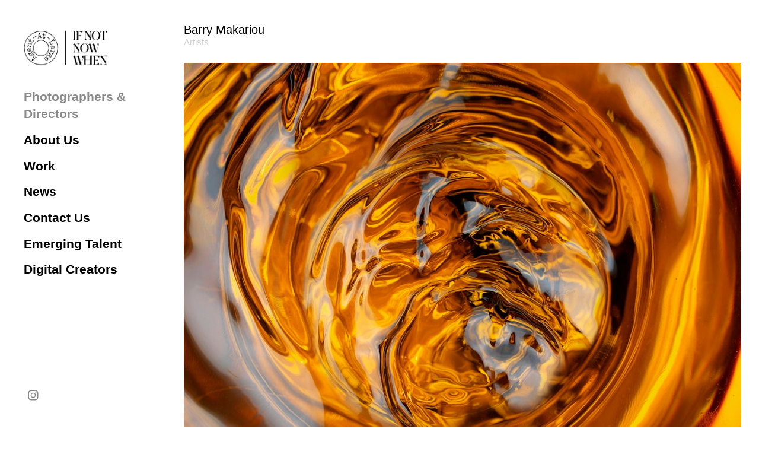

--- FILE ---
content_type: text/html; charset=utf-8
request_url: https://www.agentatlarge.co.uk/barry-makariou
body_size: 6677
content:



<!DOCTYPE html>
<html class="no-js standard-fonts" lang="en-GB">
    <head prefix="og: http://ogp.me/ns#">
        <link rel="preconnect" href="https://www.agentatlarge.co.uk">
        <link rel="preconnect" href="//static.fabrik.io" />
        <link rel="preconnect" href="//blob.fabrik.io" />
        <meta charset="UTF-8">
        <link rel="canonical" href="https://www.agentatlarge.co.uk/barry-makariou" />
        <title>Barry Makariou - Agent-At-Large</title>
        <meta name="description" content="Agent-At-Large is a talent led production company that works with some of the worlds most recognised brands &amp; advertising agencies creating integrated campaigns for print, digital and TV. At our core AAL relishes finding the talent to fit a client brief &amp; giving them the best resources to create visual stories that go above &amp; beyond. Founded by Pete Gearing, former stills retoucher and sales executive and joined by film producer Andy Gordon, AAL offers a unique blend of expertise in client services, creation oversight and delivery of stills, films and social content." />
        <meta name="keywords" content="portrait photography, wedding photography, commercial photography, fine art photography, creative photography, and more, along with photo editing, image retouching, photo studio services, photography packages, event photography, lifestyle photography, and a photography blog featuring tips, workshops, exhibitions, equipment, and awards." />
        <meta name="url" content="https://www.agentatlarge.co.uk/barry-makariou" />
        <meta property="og:url" content="https://www.agentatlarge.co.uk/barry-makariou" />
        <meta property="og:title" content="Barry Makariou" />
        <meta property="og:description" content="Agent-At-Large is a talent led production company that works with some of the worlds most recognised brands &amp; advertising agencies creating integrated campaigns for print, digital and TV. At our core AAL relishes finding the talent to fit a client brief &amp; giving them the best resources to create visual stories that go above &amp; beyond. Founded by Pete Gearing, former stills retoucher and sales executive and joined by film producer Andy Gordon, AAL offers a unique blend of expertise in client services, creation oversight and delivery of stills, films and social content." />
        <meta property="og:site_name" content="Agent-At-Large" />
        <meta property="og:type" content="article" />        
        <meta content="https://static.fabrik.io/1q9x/a2b1d82ccc6f50a6.jpg?lossless=1&amp;w=1280&amp;h=1280&amp;fit=max&amp;s=0cba4f9c9ff617e70a4faa7786a47ea1" name="twitter:image" /><meta content="https://static.fabrik.io/1q9x/a2b1d82ccc6f50a6.jpg?lossless=1&amp;w=1280&amp;h=1280&amp;fit=max&amp;s=0cba4f9c9ff617e70a4faa7786a47ea1" property="og:image" /><meta content="image/jpeg" property="og:image:type" /><meta content="https://static.fabrik.io/1q9x/de7bea88023ca142.jpg?lossless=1&amp;w=1280&amp;h=1280&amp;fit=max&amp;s=6901f5c77c629f56443685b59cb6619d" property="og:image" /><meta content="image/jpeg" property="og:image:type" /><meta content="https://static.fabrik.io/1q9x/d4975e725c233a2f.jpg?lossless=1&amp;w=1280&amp;h=1280&amp;fit=max&amp;s=22d530117670f4b03c6b022814f274d9" property="og:image" /><meta content="image/jpeg" property="og:image:type" /><meta content="https://static.fabrik.io/1q9x/6d6d896a87c2ae1a.jpg?lossless=1&amp;w=1280&amp;h=1280&amp;fit=max&amp;s=2d9d34661c8f9d53468a59aef059395d" property="og:image" /><meta content="image/jpeg" property="og:image:type" />        
        
        <meta name="twitter:card" content="summary_large_image" />

            <link rel="shortcut icon" href="https://static.fabrik.io/1q9x/cafc8cc5d3a08ee8.png?lossless=1&amp;s=fa47e27c44c7b33fe57ae67491e8489f" /> 

            <link rel="apple-touch-icon" href="https://blob.fabrik.io/static/2c96dd/apple-icon-120x120.png" sizes="120x120">
            <link rel="apple-touch-icon" href="https://blob.fabrik.io/static/2c96dd/apple-icon-152x152.png" sizes="152x152">
            <link rel="apple-touch-icon" href="https://blob.fabrik.io/static/2c96dd/apple-icon-180x180.png" sizes="180x180"> 


        <link href="https://blob.fabrik.io/static/2c96dd/core/fabrik.min.css" rel="stylesheet">


        
        
            <script defer src="https://cloud.umami.is/script.js" data-website-id="059b79ea-6263-4a20-947a-862fbfc8d8ad"></script>
        

        
    <meta name="viewport" content="width=device-width, initial-scale=1.0">

    <style>
        :root {
            --site-title-display: none;
            --site-subtitle-display: none; 
            --site-logo-display: block;
            --brand-text-display: none;
            --thumbnail-subtitle-display: block;
        }
    </style>

    <link href="https://blob.fabrik.io/1q9x/canvasv2-vars-6088cb0544cfb6fc.css" rel="stylesheet" /><link href="https://blob.fabrik.io/static/2c96dd/canvasv2/theme.css" rel="stylesheet" />

    <style>
    </style>

    

    <style>.tpl-portfolio-stacked .sortable-media {order: 1;}.tpl-portfolio-stacked .sortable-info .portfolio-info {padding-top: var(--site-padding-desktop);padding-bottom: 0;}}</style><style>
@font-face {
  font-family: 'Butler';
  font-weight: 300;
  src: url('https://blob.fabrik.io/1q9x/files/butlerlight.woff2') format('woff2'), 
       url('https://blob.fabrik.io/1q9x/files/butlerlight.woff') format('woff');
  }
  
  @font-face {
  font-family: 'Butler';
  font-weight: 400;
  src: url('https://blob.fabrik.io/1q9x/files/butlerregular.woff2') format('woff2'), 
       url('https://blob.fabrik.io/1q9x/files/butlerregular.woff') format('woff');
  }
  
  @font-face {
  font-family: 'Butler';
  font-weight: 500;
  src: url('https://blob.fabrik.io/1q9x/files/butlermedium.woff2') format('woff2'), 
       url('https://blob.fabrik.io/1q9x/files/butlermedium.woff') format('woff');
  }
  
  @font-face {
  font-family: 'Butler';
  font-weight: 700;
  src: url('https://blob.fabrik.io/1q9x/files/butlerbold.woff2') format('woff2'), 
       url('https://blob.fabrik.io/1q9x/files/butlerbold.woff') format('woff');
  }
  
  @font-face {
  font-family: 'Butler';
  font-weight: 800;
  src: url('https://blob.fabrik.io/1q9x/files/butlerextrabold.woff2') format('woff2'), 
       url('https://blob.fabrik.io/1q9x/files/butlerextrabold.woff') format('woff');
  }
  
  @font-face {
  font-family: 'Butler';
  font-weight: 900;
  src: url('https://blob.fabrik.io/1q9x/files/butlerblack.woff2') format('woff2'), 
       url('https://blob.fabrik.io/1q9x/files/butlerblack.woff') format('woff');
  }

  .active a {
      color: #8a8a8a;
  }
  
  @media all and (min-width: 1200px) and (max-height: 1120px) {
    .side-bar {
    	overflow: auto;
    	margin-bottom: 130px;
    }
  }
  
  .tpl-portfolio-stacked .site-wrap.capped-width {
  	max-width: 1920px;
  }
  
  .side-bar {
  	overflow: auto;
  }

</style></head>

    <body class="fab-portfolios-details fab-categories-details fab-portfolios-details-barry-makariou fab-categories-details-barry-makariou tpl-portfolio-stacked social-icon-family-normal">

        


<div class="side-bar">
    <div class="desktop-header">
        
    <a href="/" class="brand brand-img brand-png">
        <img src="https://static.fabrik.io/1q9x/a5ad9a526876417c.png?lossless=1&amp;w=640&amp;fit=max&amp;s=12ef4445852c3429c1b43943440688e3" alt="Agent-At-Large" />
    </a>

<a href="/" class="brand brand-text">

    <span class="brand-title">Agent-At-Large</span>


</a>
    </div>
    <nav>
        
    <ul class="menu">

          <li class="active sub-menu-parent">

                <a href="/blog" target="_self" class="sub-menu-link">Photographers &amp; Directors</a>
                <div class="sub-menu">
                    <ul>
                            <li>
                                <a href="/andre-ainsworth" target="_self">Andre Ainsworth</a>
                            </li>
                            <li>
                                <a href="/till-britze" target="_self">Till Britze</a>
                            </li>
                            <li>
                                <a href="/scott-choucino" target="_self">Scott Choucino</a>
                            </li>
                            <li>
                                <a href="/andy-grimshaw" target="_self">Andy Grimshaw</a>
                            </li>
                            <li>
                                <a href="https://www.agentatlarge.co.uk/paullovas" target="_self">Paul Lovas</a>
                            </li>
                            <li>
                                <a href="/barry-makariou" target="_self">Barry Makariou</a>
                            </li>
                            <li>
                                <a href="/lauren-mclean" target="_self">Lauren McLean</a>
                            </li>
                            <li>
                                <a href="/ashley-pearson" target="_self">Ashley Pearson</a>
                            </li>
                            <li>
                                <a href="https://www.agentatlarge.co.uk/portfolio/ruda-santos" target="_self">Rud&#xE1; Santos</a>
                            </li>
                            <li>
                                <a href="/hannah-slaney" target="_self">Hannah Slaney</a>
                            </li>
                            <li>
                                <a href="/will-stanley" target="_self">Will Stanley</a>
                            </li>
                            <li>
                                <a href="/rebecca-zephyr-thomas" target="_self">Rebecca Zephyr Thomas</a>
                            </li>
                            <li>
                                <a href="/Michael-Wharley" target="_self">Michael Wharley</a>
                            </li>
                    </ul>
                </div>

          </li>
          <li class="">

                <a href="/pages/about" target="_self">About Us</a>

          </li>
          <li class="">

                <a href="/our-work" target="_self">Work</a>

          </li>
          <li class="">

                <a href="/blog" target="_self">News</a>

          </li>
          <li class="">

                <a href="/pages/contact-us" target="_self">Contact Us</a>

          </li>
          <li class="">

                <a href="/pages/emerging-talent" target="_self">Emerging Talent</a>

          </li>
          <li class=" sub-menu-parent">

                <a href="http://www.agentatlarge.co.uk/DigitalCreators" target="_self" class="sub-menu-link">Digital Creators</a>
                <div class="sub-menu">
                    <ul>
                            <li>
                                <a href="/justin-dickel" target="_self">Justin Dickel</a>
                            </li>
                    </ul>
                </div>

          </li>
    </ul>

    </nav>
</div>

<div class="site-wrap full-screen">

    <header class="mobile-header">
        <div class="brand-wrap">
            
    <a href="/" class="brand brand-img brand-png">
        <img src="https://static.fabrik.io/1q9x/a5ad9a526876417c.png?lossless=1&amp;w=640&amp;fit=max&amp;s=12ef4445852c3429c1b43943440688e3" alt="Agent-At-Large" />
    </a>

<a href="/" class="brand brand-text">

    <span class="brand-title">Agent-At-Large</span>


</a>
        </div>
        <div class="mobile-nav-link-wrap">
            <button class="mobile-nav-link icon icon-menu"></button>
        </div>
    </header>

    <main class="main-body">

        

    <div class="sortable">

        <div class="sortable-media">

            <div class="category-details-page js-paging-container">

                

<div class="container">
    <div class="row col-xs-1 col-sm-1 col-md-1 col-lg-1 col-xl-1 js-paging-holder" data-item-count="4">


            

    <div class="col spotlight-0 js-item">

        <a href="/portfolio/liquids-1" class="grid-link"  data-title="Overview">

            <div class="placeholder ratio-0">
                        <img alt="Overview" data-src="https://static.fabrik.io/1q9x/a2b1d82ccc6f50a6.jpg?lossless=1&amp;w=720&amp;fit=crop&amp;ar=0&amp;crop=faces%2Centropy&amp;s=9a41014e991a58c29ed0ccd76cb545bf" data-srcset="https://static.fabrik.io/1q9x/a2b1d82ccc6f50a6.jpg?lossless=1&amp;w=480&amp;fit=crop&amp;ar=0&amp;crop=faces%2Centropy&amp;s=5405a0b1c23960f503f36e6c755d2065 480w,https://static.fabrik.io/1q9x/a2b1d82ccc6f50a6.jpg?lossless=1&amp;w=720&amp;fit=crop&amp;ar=0&amp;crop=faces%2Centropy&amp;s=9a41014e991a58c29ed0ccd76cb545bf 720w,https://static.fabrik.io/1q9x/a2b1d82ccc6f50a6.jpg?lossless=1&amp;w=960&amp;fit=crop&amp;ar=0&amp;crop=faces%2Centropy&amp;s=acb630f9e3a239423970889e4d6ab00d 960w,https://static.fabrik.io/1q9x/a2b1d82ccc6f50a6.jpg?lossless=1&amp;w=1280&amp;fit=crop&amp;ar=0&amp;crop=faces%2Centropy&amp;s=da74144f47f43dae4b8873cd34b42928 1280w,https://static.fabrik.io/1q9x/a2b1d82ccc6f50a6.jpg?lossless=1&amp;w=1680&amp;fit=crop&amp;ar=0&amp;crop=faces%2Centropy&amp;s=b6fe81af1caa82de5c0c5006d0199753 1680w,https://static.fabrik.io/1q9x/a2b1d82ccc6f50a6.jpg?lossless=1&amp;w=1920&amp;fit=crop&amp;ar=0&amp;crop=faces%2Centropy&amp;s=fb0f7380d958be5d95c872271480a873 1920w,https://static.fabrik.io/1q9x/a2b1d82ccc6f50a6.jpg?lossless=1&amp;w=2560&amp;fit=crop&amp;ar=0&amp;crop=faces%2Centropy&amp;s=84f9e1cd7a303f5f245cf931e3589d3e 2560w,https://static.fabrik.io/1q9x/a2b1d82ccc6f50a6.jpg?lossless=1&amp;w=3840&amp;fit=crop&amp;ar=0&amp;crop=faces%2Centropy&amp;s=4fdf2824ff9a0263ee92376b9fbe6fea 3840w" data-sizes="auto" class="lazyload"></img>

            </div>

            <div class="overlay">
                <div class="overlay-meta font-reset">
                    <div class="overlay-title text-secondary">
                        Overview
                    </div>
                        <div class="overlay-portfolio text-primary">
                            Barry Makariou
                        </div>
                </div>
            </div>
        </a>
    </div>
    <div class="col spotlight-0 js-item">

        <a href="/portfolio/motion-2" class="grid-link mfp-iframe" data-src="https://vimeo.com/1028790490" data-title="Motion">

            <div class="placeholder ratio-0">
                        <img alt="Motion" data-src="https://static.fabrik.io/1q9x/de7bea88023ca142.jpg?lossless=1&amp;w=720&amp;fit=crop&amp;ar=0&amp;crop=faces%2Centropy&amp;s=4256391e058c0f73054d35baf15b8f27" data-srcset="https://static.fabrik.io/1q9x/de7bea88023ca142.jpg?lossless=1&amp;w=480&amp;fit=crop&amp;ar=0&amp;crop=faces%2Centropy&amp;s=e3ac9fb2fc8b2333cf5f2ef4e96ee42d 480w,https://static.fabrik.io/1q9x/de7bea88023ca142.jpg?lossless=1&amp;w=720&amp;fit=crop&amp;ar=0&amp;crop=faces%2Centropy&amp;s=4256391e058c0f73054d35baf15b8f27 720w,https://static.fabrik.io/1q9x/de7bea88023ca142.jpg?lossless=1&amp;w=960&amp;fit=crop&amp;ar=0&amp;crop=faces%2Centropy&amp;s=f0d64790a440358a3276b82124bb6709 960w,https://static.fabrik.io/1q9x/de7bea88023ca142.jpg?lossless=1&amp;w=1280&amp;fit=crop&amp;ar=0&amp;crop=faces%2Centropy&amp;s=03edfc5a97abf07a15040e5c4d0a2601 1280w,https://static.fabrik.io/1q9x/de7bea88023ca142.jpg?lossless=1&amp;w=1680&amp;fit=crop&amp;ar=0&amp;crop=faces%2Centropy&amp;s=9d8ea542afee1483335bdc238e1e9ab3 1680w,https://static.fabrik.io/1q9x/de7bea88023ca142.jpg?lossless=1&amp;w=1920&amp;fit=crop&amp;ar=0&amp;crop=faces%2Centropy&amp;s=f31f2ebddc74e1fa84e4da5ecc78a9f6 1920w,https://static.fabrik.io/1q9x/de7bea88023ca142.jpg?lossless=1&amp;w=2560&amp;fit=crop&amp;ar=0&amp;crop=faces%2Centropy&amp;s=6ef7e75cfa0ddb702ef3491ffeedd2a6 2560w,https://static.fabrik.io/1q9x/de7bea88023ca142.jpg?lossless=1&amp;w=3840&amp;fit=crop&amp;ar=0&amp;crop=faces%2Centropy&amp;s=f07c334325150dc09d1f12668b5b6213 3840w" data-sizes="auto" class="lazyload" data-w="3905" data-h="2340" data-ar="781:468"></img>

            </div>

            <div class="overlay">
                <div class="overlay-meta font-reset">
                    <div class="overlay-title text-secondary">
                        Motion
                    </div>
                        <div class="overlay-portfolio text-primary">
                            Barry Makariou
                        </div>
                </div>
            </div>
        </a>
    </div>
    <div class="col spotlight-0 js-item">

        <a href="/portfolio/cosmetics" class="grid-link"  data-title="Cosmetics">

            <div class="placeholder ratio-0">
                        <img alt="Cosmetics" data-src="https://static.fabrik.io/1q9x/d4975e725c233a2f.jpg?lossless=1&amp;w=720&amp;fit=crop&amp;ar=0&amp;crop=faces%2Centropy&amp;s=8954c2c999d9dde127123d942de5e0ba" data-srcset="https://static.fabrik.io/1q9x/d4975e725c233a2f.jpg?lossless=1&amp;w=480&amp;fit=crop&amp;ar=0&amp;crop=faces%2Centropy&amp;s=a168653ad00759c94668b278c070555d 480w,https://static.fabrik.io/1q9x/d4975e725c233a2f.jpg?lossless=1&amp;w=720&amp;fit=crop&amp;ar=0&amp;crop=faces%2Centropy&amp;s=8954c2c999d9dde127123d942de5e0ba 720w,https://static.fabrik.io/1q9x/d4975e725c233a2f.jpg?lossless=1&amp;w=960&amp;fit=crop&amp;ar=0&amp;crop=faces%2Centropy&amp;s=7dd134ff3288f2011faaaae01c033f44 960w,https://static.fabrik.io/1q9x/d4975e725c233a2f.jpg?lossless=1&amp;w=1280&amp;fit=crop&amp;ar=0&amp;crop=faces%2Centropy&amp;s=35728da40f6e03a938988a4464b6dbf0 1280w,https://static.fabrik.io/1q9x/d4975e725c233a2f.jpg?lossless=1&amp;w=1680&amp;fit=crop&amp;ar=0&amp;crop=faces%2Centropy&amp;s=09a870eeec19294c08267454154bedfa 1680w,https://static.fabrik.io/1q9x/d4975e725c233a2f.jpg?lossless=1&amp;w=1920&amp;fit=crop&amp;ar=0&amp;crop=faces%2Centropy&amp;s=eb91d68b3d1942681f36e289702e5dfd 1920w,https://static.fabrik.io/1q9x/d4975e725c233a2f.jpg?lossless=1&amp;w=2560&amp;fit=crop&amp;ar=0&amp;crop=faces%2Centropy&amp;s=05b55c7c8972bd0f11ddd5fbea0678a2 2560w,https://static.fabrik.io/1q9x/d4975e725c233a2f.jpg?lossless=1&amp;w=3840&amp;fit=crop&amp;ar=0&amp;crop=faces%2Centropy&amp;s=263411b92e85f07d582a3a83b747146a 3840w" data-sizes="auto" class="lazyload"></img>

            </div>

            <div class="overlay">
                <div class="overlay-meta font-reset">
                    <div class="overlay-title text-secondary">
                        Cosmetics
                    </div>
                        <div class="overlay-portfolio text-primary">
                            Barry Makariou
                        </div>
                </div>
            </div>
        </a>
    </div>
    <div class="col spotlight-0 js-item">

        <a href="/portfolio/jewellery" class="grid-link"  data-title="Jewellery">

            <div class="placeholder ratio-0">
                        <img alt="Jewellery" data-src="https://static.fabrik.io/1q9x/6d6d896a87c2ae1a.jpg?lossless=1&amp;w=720&amp;fit=crop&amp;ar=0&amp;crop=faces%2Centropy&amp;s=0e64455405fb3bff94c45a1e7d65aff6" data-srcset="https://static.fabrik.io/1q9x/6d6d896a87c2ae1a.jpg?lossless=1&amp;w=480&amp;fit=crop&amp;ar=0&amp;crop=faces%2Centropy&amp;s=02f993403e113c2668944ad3ed5dbf8e 480w,https://static.fabrik.io/1q9x/6d6d896a87c2ae1a.jpg?lossless=1&amp;w=720&amp;fit=crop&amp;ar=0&amp;crop=faces%2Centropy&amp;s=0e64455405fb3bff94c45a1e7d65aff6 720w,https://static.fabrik.io/1q9x/6d6d896a87c2ae1a.jpg?lossless=1&amp;w=960&amp;fit=crop&amp;ar=0&amp;crop=faces%2Centropy&amp;s=8f772dbec7cfe7fd3830f3c5604bf05e 960w,https://static.fabrik.io/1q9x/6d6d896a87c2ae1a.jpg?lossless=1&amp;w=1280&amp;fit=crop&amp;ar=0&amp;crop=faces%2Centropy&amp;s=9e88957a721ac8c334d58f30e6bdd732 1280w,https://static.fabrik.io/1q9x/6d6d896a87c2ae1a.jpg?lossless=1&amp;w=1680&amp;fit=crop&amp;ar=0&amp;crop=faces%2Centropy&amp;s=764ceb15ca2b8458e1cf5b4d7c858dd4 1680w,https://static.fabrik.io/1q9x/6d6d896a87c2ae1a.jpg?lossless=1&amp;w=1920&amp;fit=crop&amp;ar=0&amp;crop=faces%2Centropy&amp;s=3b06cdfd5332d9dd057d20b80e7abdd4 1920w,https://static.fabrik.io/1q9x/6d6d896a87c2ae1a.jpg?lossless=1&amp;w=2560&amp;fit=crop&amp;ar=0&amp;crop=faces%2Centropy&amp;s=b466645ee0397497fbd5268c4ae604c9 2560w,https://static.fabrik.io/1q9x/6d6d896a87c2ae1a.jpg?lossless=1&amp;w=3840&amp;fit=crop&amp;ar=0&amp;crop=faces%2Centropy&amp;s=ef83e686111e066422d0aad3cffb9672 3840w" data-sizes="auto" class="lazyload"></img>

            </div>

            <div class="overlay">
                <div class="overlay-meta font-reset">
                    <div class="overlay-title text-secondary">
                        Jewellery
                    </div>
                        <div class="overlay-portfolio text-primary">
                            Barry Makariou
                        </div>
                </div>
            </div>
        </a>
    </div>


    </div>
</div>

            </div>
        </div>
        <div class="sortable-info">

            <div class="portfolio-info">

                <div class="project-info-inner">

                        <h1 class="project-title text-secondary">
                            Barry Makariou
                        </h1>
                            <h2 class="project-portfolio text-primary">
                                <a href="/artists-1">
                                    Artists
                                </a>
                            </h2>


                </div>
            </div>

        </div>

    </div>


    </main>

</div>

<footer class="main-footer">
    <div class="main-footer-inner">
        


        <ul class="site-links"><li><a href="https://www.instagram.com/agentatlarge/?hl=en" target="_blank" title="Instagram"><span>Instagram</span><svg class="social-icon icon-instagram" viewBox="0 0 32 32"><path class="classic" d="M16 9.032C13.73 9.032 13.462 9.04 12.566 9.081 11.738 9.119 11.288 9.258 10.988 9.374 10.592 9.528 10.308 9.713 10.011 10.01 9.713 10.307 9.529 10.59 9.375 10.987 9.258 11.286 9.12 11.736 9.082 12.565 9.041 13.462 9.032 13.73 9.032 16S9.04 18.538 9.081 19.436C9.119 20.264 9.258 20.714 9.374 21.014A2.638 2.638 0 0010.01 21.991 2.618 2.618 0 0010.987 22.627C11.286 22.744 11.736 22.882 12.565 22.92 13.461 22.961 13.73 22.97 16 22.97S18.539 22.961 19.435 22.92C20.263 22.882 20.713 22.743 21.013 22.627A2.638 2.638 0 0021.99 21.991C22.288 21.694 22.472 21.411 22.626 21.014 22.743 20.715 22.881 20.265 22.919 19.436 22.96 18.539 22.969 18.271 22.969 16.001S22.96 13.462 22.919 12.566C22.881 11.738 22.742 11.288 22.626 10.988 22.472 10.592 22.287 10.308 21.99 10.011 21.693 9.713 21.41 9.529 21.013 9.375 20.714 9.258 20.264 9.12 19.435 9.082 18.538 9.041 18.27 9.032 16 9.032M16 7.5C18.308 7.5 18.598 7.51 19.505 7.551 20.409 7.592 21.027 7.736 21.568 7.946A4.161 4.161 0 0123.074 8.926 4.175 4.175 0 0124.054 10.432C24.264 10.972 24.408 11.59 24.449 12.495 24.49 13.402 24.5 13.692 24.5 16S24.49 18.598 24.449 19.505C24.408 20.409 24.264 21.027 24.054 21.568 23.837 22.127 23.547 22.601 23.074 23.074A4.175 4.175 0 0121.568 24.054C21.028 24.264 20.41 24.408 19.505 24.449 18.598 24.49 18.308 24.5 16 24.5S13.402 24.49 12.495 24.449C11.591 24.408 10.973 24.264 10.432 24.054 9.873 23.837 9.399 23.547 8.926 23.074 8.454 22.601 8.163 22.127 7.946 21.568 7.736 21.028 7.592 20.41 7.551 19.505 7.51 18.598 7.5 18.308 7.5 16S7.51 13.402 7.551 12.495C7.592 11.591 7.736 10.973 7.946 10.432A4.161 4.161 0 018.926 8.926 4.175 4.175 0 0110.432 7.946C10.972 7.736 11.59 7.592 12.495 7.551 13.402 7.51 13.692 7.5 16 7.5ZM16 11.635A4.365 4.365 0 0116 20.365 4.365 4.365 0 1116 11.635ZM16 18.833A2.833 2.833 0 0016 13.167 2.833 2.833 0 1016 18.833ZM20.537 10.443A1.02 1.02 0 0120.537 12.483 1.02 1.02 0 1120.537 10.443Z"></path><path class="knockout" d="M16 9.032C13.73 9.032 13.462 9.04 12.566 9.081 11.738 9.119 11.288 9.258 10.988 9.374 10.592 9.528 10.308 9.713 10.011 10.01 9.713 10.307 9.529 10.59 9.375 10.987 9.258 11.286 9.12 11.736 9.082 12.565 9.041 13.462 9.032 13.73 9.032 16S9.04 18.538 9.081 19.436C9.119 20.264 9.258 20.714 9.374 21.014A2.638 2.638 0 0010.01 21.991 2.618 2.618 0 0010.987 22.627C11.286 22.744 11.736 22.882 12.565 22.92 13.461 22.961 13.73 22.97 16 22.97S18.539 22.961 19.435 22.92C20.263 22.882 20.713 22.743 21.013 22.627A2.638 2.638 0 0021.99 21.991C22.288 21.694 22.472 21.411 22.626 21.014 22.743 20.715 22.881 20.265 22.919 19.436 22.96 18.539 22.969 18.271 22.969 16.001S22.96 13.462 22.919 12.566C22.881 11.738 22.742 11.288 22.626 10.988 22.472 10.592 22.287 10.308 21.99 10.011 21.693 9.713 21.41 9.529 21.013 9.375 20.714 9.258 20.264 9.12 19.435 9.082 18.538 9.041 18.27 9.032 16 9.032M16 7.5C18.308 7.5 18.598 7.51 19.505 7.551 20.409 7.592 21.027 7.736 21.568 7.946A4.161 4.161 0 0123.074 8.926 4.175 4.175 0 0124.054 10.432C24.264 10.972 24.408 11.59 24.449 12.495 24.49 13.402 24.5 13.692 24.5 16S24.49 18.598 24.449 19.505C24.408 20.409 24.264 21.027 24.054 21.568 23.837 22.127 23.547 22.601 23.074 23.074A4.175 4.175 0 0121.568 24.054C21.028 24.264 20.41 24.408 19.505 24.449 18.598 24.49 18.308 24.5 16 24.5S13.402 24.49 12.495 24.449C11.591 24.408 10.973 24.264 10.432 24.054 9.873 23.837 9.399 23.547 8.926 23.074 8.454 22.601 8.163 22.127 7.946 21.568 7.736 21.028 7.592 20.41 7.551 19.505 7.51 18.598 7.5 18.308 7.5 16S7.51 13.402 7.551 12.495C7.592 11.591 7.736 10.973 7.946 10.432A4.161 4.161 0 018.926 8.926 4.175 4.175 0 0110.432 7.946C10.972 7.736 11.59 7.592 12.495 7.551 13.402 7.51 13.692 7.5 16 7.5ZM16 11.635A4.365 4.365 0 0116 20.365 4.365 4.365 0 1116 11.635ZM16 18.833A2.833 2.833 0 0016 13.167 2.833 2.833 0 1016 18.833ZM20.537 10.443A1.02 1.02 0 0120.537 12.483 1.02 1.02 0 1120.537 10.443ZM0 0V32H32V0H0Z"></path></svg></a></li></ul>

    </div>
</footer>







        
    <script src="//ajax.googleapis.com/ajax/libs/jquery/1.12.4/jquery.min.js"></script>
    <script>
        window.jQuery || document.write('<script src="https://blob.fabrik.io/static/2c96dd/core/jquery.min.js"><\/script>')
        $.noConflict();
    </script>
    <script src="https://blob.fabrik.io/static/2c96dd/core/fabrik.min.js"></script>
    <script src="https://blob.fabrik.io/static/2c96dd/canvasv2/canvasv2.min.js"></script>
    
        <script>
            fabrik.theme.layouts.portfoliolightbox = new fabrik.canvas.LightboxLayout('.main-body');
            fabrik.theme.layouts.portfoliolightbox.configure({
                delegate: ".mfp-iframe"
            });
        </script>
    


    <script>
  const activeMenuItem = sessionStorage.getItem("active-menu-item");
  const menu = document.getElementsByClassName('menu')[0];
  const menulinks = menu.getElementsByTagName('a');
  
  let i = 0;
  for (let item of menulinks) {
    if(item.classList[0] !== 'sub-menu-link') {
      
      item.setAttribute("id", i);
      
      item.addEventListener('click', function (event) {
        sessionStorage.setItem("active-menu-item", event.target.id);
      }, false);
      
      i++;
    }
  }
  
  const activeItem = document.getElementById(activeMenuItem);
  const activeItemParent = activeItem.parentNode;
  activeItemParent.classList.add("active")
  
  </script><script>fabrik.init();</script><!-- Created with Fabrik - fabrik.io --><!-- de27630a3525 - 3.0.141+2c96dd5ecab6da9454bee0773d9b7d02c1cb5503 --></body>
</html> 

--- FILE ---
content_type: text/css
request_url: https://blob.fabrik.io/1q9x/canvasv2-vars-6088cb0544cfb6fc.css
body_size: 467
content:
:root{--background-color:#fff;--background-color-alt:#fff;--sidebar-color:#000;--placeholder-bg:#202020;--side-padding:30;--top-padding:25;--focus-color:#cfcfcf;--link-hover-color:#8a8a8a;--site-logo-max-width:70%;--site-title-font-family:"Helvetica Neue",Helvetica,Arial,sans-serif;--site-title-font-weight:400;--site-title-font-multiplier:3.5;--site-title-line-height:1.4;--site-title-font-style:normal;--site-title-text-transform:uppercase;--site-title-letter-space:0px;--site-title-color:#000;--site-subtitle-font-family:"Helvetica Neue",Helvetica,Arial,sans-serif;--site-subtitle-font-weight:400;--site-subtitle-font-multiplier:1.5;--site-subtitle-line-height:1.4;--site-subtitle-font-style:normal;--site-subtitle-text-transform:none;--site-subtitle-letter-space:0px;--site-subtitle-color:#000;--site-menu-font-family:"Helvetica Neue",Helvetica,Arial,sans-serif;--site-menu-font-weight:600;--site-menu-font-multiplier:2.1;--site-menu-line-height:1.4;--site-menu-font-style:normal;--site-menu-text-transform:none;--site-menu-letter-space:0px;--site-menu-font-color:#000;--font-secondary-family:"Helvetica Neue",Helvetica,Arial,sans-serif;--font-secondary-weight:500;--font-secondary-mutiplier:2;--font-secondary-line-height:1;--title-font-style:normal;--title-text-transform:none;--title-letter-spacing:0px;--secondary-color:#000;--font-primary-family:"Helvetica Neue",Helvetica,Arial,sans-serif;--font-primary-weight:400;--font-primary-mutiplier:1.5;--font-primary-line-height:1.4;--copy-font-style:normal;--copy-text-transform:none;--copy-letter-spacing:0px;--primary-color:#000;--tag-font-family:"Courier New",Courier,"Lucida Sans Typewriter","Lucida Typewriter",monospace;--tag-font-weight:400;--tag-font-multiplier:.8;--tag-line-height:1.28;--tag-font-style:normal;--tag-text-transform:none;--tag-letter-spacing:0px;--tag-color:#000;--overlay-bg:#fff;--overlay-opacity:.45;--focus-color-alt:#000;--overlay-inset:64;--grid-gutter:10;--thumbnail-subtitle-show:True;--lg-bg-colour:#161616;--lg-bg-opacity:.9;--lg-icon-colour:#cfcfcf;--social-icon-family:normal;--profile-link-color:#8a8a8a;--profile-link-hover-color:#cfcfcf;--homepage_cover-message-font-multiplier:5;--homepage_cover-message-font-color:#fff;--homepage_cover-message-line-height:1.3;--featuredthumbnails-info-position:0;--featuredspotlight-info-position:0;--thumbnails-info-position:0;--spotlight-info-position:0;--stacked-info-position:0;--projectdetails_stacked-media-position:0;--projectdetails_video-media-position:0;--projectdetails_gallery-media-position:0;--projectdetails_lightbox-media-position:0;--projectdetails_slideshow-media-position:0;--projectdetails_spotlight-media-position:0;--projectdetails_justified-media-position:1}